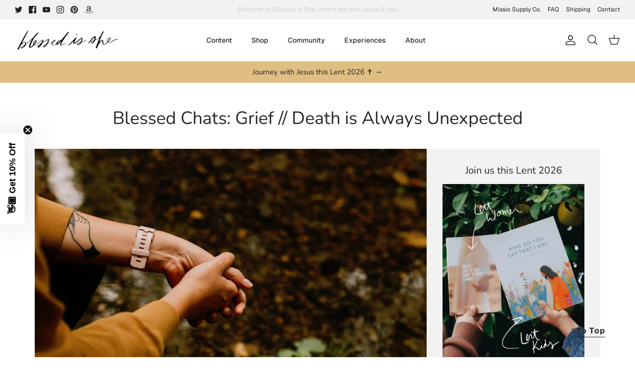

--- FILE ---
content_type: text/json
request_url: https://conf.config-security.com/model
body_size: 88
content:
{"title":"recommendation AI model (keras)","structure":"release_id=0x34:31:5e:4e:4a:56:37:35:41:54:25:59:4f:30:2d:27:50:69:7e:63:4c:51:25:7d:2e:79:78:40:2d;keras;qyf6nq5tf8kzm4gv7oyfjvp05pldxi80cg2fbq82nz5a612h3st9vymly9bfc3w2c3ck0o4e","weights":"../weights/34315e4e.h5","biases":"../biases/34315e4e.h5"}